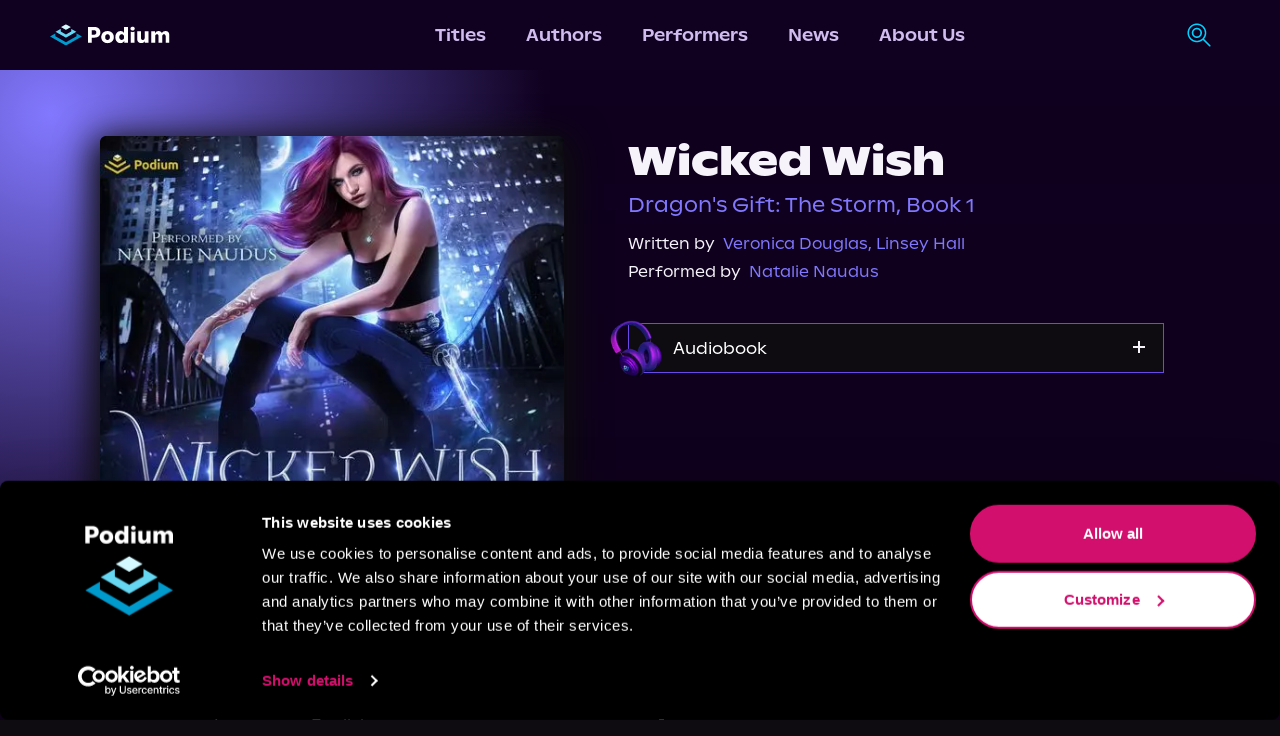

--- FILE ---
content_type: image/svg+xml
request_url: https://podiumentertainment.com/_next/static/media/search.c73a5270.svg
body_size: -58
content:
<svg width="25" height="26" viewBox="0 0 25 26" fill="none" xmlns="http://www.w3.org/2000/svg">
<path fill-rule="evenodd" clip-rule="evenodd" d="M16.2232 4.66419C12.8932 1.33416 7.49419 1.33416 4.16419 4.66419C0.834164 7.99419 0.834164 13.3932 4.16419 16.7232C7.49419 20.0532 12.8932 20.0532 16.2232 16.7232C19.5532 13.3932 19.5532 7.99419 16.2232 4.66419ZM2.98566 3.48566C6.96656 -0.495221 13.4209 -0.495222 17.4017 3.48566C21.1842 7.26815 21.3727 13.2836 17.9672 17.2887L24.7559 24.0774C25.0814 24.4029 25.0814 24.9305 24.7559 25.2559C24.4305 25.5814 23.9029 25.5814 23.5774 25.2559L16.7887 18.4672C12.7836 21.8727 6.76815 21.6842 2.98566 17.9017C-0.995221 13.9209 -0.995222 7.46656 2.98566 3.48566ZM12.9138 7.97356C11.4115 6.47127 8.97586 6.47127 7.47356 7.97356C5.97127 9.47586 5.97127 11.9115 7.47356 13.4138C8.97586 14.9161 11.4115 14.9161 12.9138 13.4138C14.4161 11.9115 14.4161 9.47586 12.9138 7.97356ZM6.29506 6.79506C8.44823 4.6419 11.9392 4.6419 14.0924 6.79506C16.2455 8.94823 16.2455 12.4392 14.0924 14.5924C11.9392 16.7455 8.44823 16.7455 6.29506 14.5924C4.1419 12.4392 4.1419 8.94823 6.29506 6.79506Z" fill="#00D1FF"/>
</svg>
